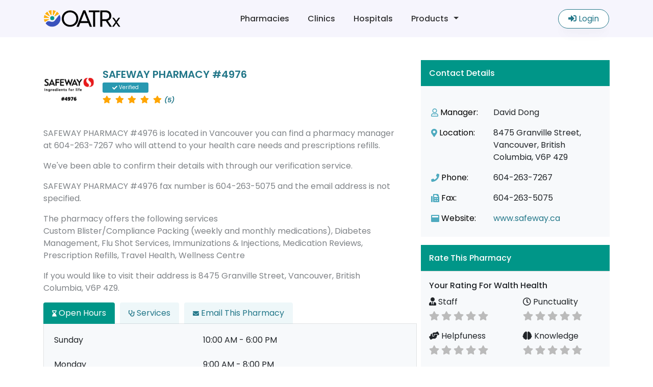

--- FILE ---
content_type: text/html; charset=UTF-8
request_url: https://oatrx.ca/pharmacy/safeway-pharmacy-4976-vancouver
body_size: 13288
content:
<!DOCTYPE html>
<html lang="en">
    <head>
            <meta name="robots" content="index,follow">
        <link rel="alternate" href="https://oatrx.ca/pharmacy/safeway-pharmacy-4976-vancouver" hreflang="en" />
    <title>SAFEWAY PHARMACY #4976, Vancouver, British Columbia</title>
    <meta charset="utf-8">
    <meta name="author" content="OATRx">
    <meta name="title" content="SAFEWAY PHARMACY #4976, Vancouver, British Columbia">
    <meta name="description" content="SAFEWAY PHARMACY #4976 is located in 8475 Granville Street, Vancouver, British Columbia, V6P 4Z9. You can call the pharmacy manager at 604-263-7267.">
    <meta property="og:type" content="website">
    <meta property="og:url" content="https://oatrx.ca/pharmacy/safeway-pharmacy-4976-vancouver">
    <meta property="og:title" content="SAFEWAY PHARMACY #4976, Vancouver, British Columbia">
    <meta property="og:description" content="SAFEWAY PHARMACY #4976 is located in 8475 Granville Street, Vancouver, British Columbia, V6P 4Z9. You can call the pharmacy manager at 604-263-7267.">
    <meta property="og:image" content="https://oatrx.ca/storage/pharmacies/safeway-pharmacy-4976-vancouver.jpg">
    <meta property="twitter:card" content="summary_large_image">
    <meta property="twitter:url" content="https://oatrx.ca/pharmacy/safeway-pharmacy-4976-vancouver">
    <meta property="twitter:title" content="SAFEWAY PHARMACY #4976, Vancouver, British Columbia">
    <meta property="twitter:description" content="SAFEWAY PHARMACY #4976 is located in 8475 Granville Street, Vancouver, British Columbia, V6P 4Z9. You can call the pharmacy manager at 604-263-7267.">
    <meta property="twitter:image" content="https://oatrx.ca/storage/pharmacies/safeway-pharmacy-4976-vancouver.jpg">
    <link rel="canonical" href="https://oatrx.ca/pharmacy/safeway-pharmacy-4976-vancouver" />
    <meta name="csrf-token" content="y7GX9CG5tc1hMlCydrPmT7DJw757eoEPJQA985tw">
    <link rel="icon" type="image/x-icon" href="https://oatrx.ca/images/favicon.png">
    <meta name="viewport" content="width=device-width, initial-scale=1.0, maximum-scale=1.0, user-scalable=0"/>
    <link rel="stylesheet" href="https://maxcdn.bootstrapcdn.com/bootstrap/4.0.0/css/bootstrap.min.css" integrity="sha384-Gn5384xqQ1aoWXA+058RXPxPg6fy4IWvTNh0E263XmFcJlSAwiGgFAW/dAiS6JXm" crossorigin="anonymous">
    <link href="https://fonts.googleapis.com/css2?family=Mulish:ital,wght@0,200;0,300;0,400;0,600;0,700;0,800;0,900;1,200;1,400;1,500;1,600;1,700;1,800;1,900&family=Poppins:ital,wght@0,100;0,200;0,300;0,400;0,500;0,600;0,700;0,800;0,900;1,100;1,200;1,300;1,400;1,500;1,600;1,700;1,800;1,900&display=swap" rel="stylesheet">
    <link rel="stylesheet" href="https://cdn.jsdelivr.net/npm/bootstrap-select@1.13.14/dist/css/bootstrap-select.min.css">
    <link href="https://unpkg.com/aos@2.3.1/dist/aos.css" rel="stylesheet">
    <link rel="stylesheet" type="text/css" href="//cdn.jsdelivr.net/npm/slick-carousel@1.8.1/slick/slick.css"/>
    <link rel="stylesheet" href="https://cdnjs.cloudflare.com/ajax/libs/slick-carousel/1.8.1/slick-theme.min.css" integrity="sha512-17EgCFERpgZKcm0j0fEq1YCJuyAWdz9KUtv1EjVuaOz8pDnh/0nZxmU6BBXwaaxqoi9PQXnRWqlcDB027hgv9A==" crossorigin="anonymous" referrerpolicy="no-referrer" />
    <link rel="stylesheet" href="https://oatrx.ca/ui/assets/style-pallet.css">
    <link href="https://cdn.jsdelivr.net/npm/select2@4.1.0-rc.0/dist/css/select2.min.css" rel="stylesheet" />
    <link rel="stylesheet" href="https://use.fontawesome.com/releases/v5.15.4/css/all.css" integrity="sha384-DyZ88mC6Up2uqS4h/KRgHuoeGwBcD4Ng9SiP4dIRy0EXTlnuz47vAwmeGwVChigm" crossorigin="anonymous">
    
    <style>

        .header-logo {
            height: auto;
            width: 150px;
        }
        .badge-dim.badge-primary { color: #0fac81; background-color: #e5f6f1; border-color: #e5f6f1; }

        .badge-dim.badge-outline-primary { color: #0fac81; background-color: #e5f6f1; border-color: #9fdecd; }

        .badge-dim.badge-secondary { color: #364a63; background-color: #e9ebee; border-color: #e9ebee; }

        .badge-dim.badge-outline-secondary { color: #364a63; background-color: #e9ebee; border-color: #afb7c1; }

        .badge-dim.badge-success { color: #1ee0ac; background-color: #e6fcf6; border-color: #e6fcf6; }

        .badge-dim.badge-outline-success { color: #1ee0ac; background-color: #e6fcf6; border-color: #a5f3de; }

        .badge-dim.badge-info { color: #09c2de; background-color: #e4f8fb; border-color: #e4f8fb; }

        .badge-dim.badge-outline-info { color: #09c2de; background-color: #e4f8fb; border-color: #9de7f2; }

        .badge-dim.badge-warning { color: #f4bd0e; background-color: #fef8e4; border-color: #fef8e4; }

        .badge-dim.badge-outline-warning { color: #f4bd0e; background-color: #fef8e4; border-color: #fbe59f; }

        .badge-dim.badge-danger { color: #e85347; background-color: #fceceb; border-color: #fceceb; }

        .badge-dim.badge-outline-danger { color: #e85347; background-color: #fceceb; border-color: #f6bab5; }

        .badge-dim.badge-dark { color: #1c2b46; background-color: #e6e8eb; border-color: #e6e8eb; }

        .badge-dim.badge-outline-dark { color: #1c2b46; background-color: #e6e8eb; border-color: #a4aab5; }

        .badge-dim.badge-gray { color: #8091a7; background-color: #f1f3f5; border-color: #f1f3f5; }

        .badge-dim.badge-outline-gray { color: #8091a7; background-color: #f1f3f5; border-color: #ccd3dc; }

        .badge-dim.badge-light { color: #b7c2d0; background-color: #f7f8fa; border-color: #f7f8fa; }

        .badge-dim.badge-outline-light { color: #b7c2d0; background-color: #f7f8fa; border-color: #e2e7ec; }

        .badge-dim.badge-lighter { color: #e5e9f2; background-color: #fcfdfe; border-color: #fcfdfe; }

        .badge-dim.badge-outline-lighter { color: #e5e9f2; background-color: #fcfdfe; border-color: #f5f6fa; }

        .alert-pro { box-shadow: 0 4px 15px 0 rgba(31, 43, 58, 0.1); border: none; border-left: 4px solid transparent; color: #526484; line-height: 1.5; background: #fff; }

        .alert-pro.no-shadow { box-shadow: none; }

        .alert-pro.no-border { border-left: 0; }

        .alert-pro.alert-icon { padding-left: 4rem; }

        .alert-pro.alert-icon > .icon { font-size: 1.75rem; top: 50%; transform: translateY(-50%); }

        .alert-pro.alert-primary { border-color: #0fac81; }

        .alert-pro.alert-primary > .icon { color: #0fac81; }

        .alert-pro.alert-secondary { border-color: #364a63; }

        .alert-pro.alert-secondary > .icon { color: #364a63; }

        .alert-pro.alert-success { border-color: #1ee0ac; }

        .alert-pro.alert-success > .icon { color: #1ee0ac; }

        .alert-pro.alert-info { border-color: #09c2de; }

        .alert-pro.alert-info > .icon { color: #09c2de; }

        .alert-pro.alert-warning { border-color: #f4bd0e; }

        .alert-pro.alert-warning > .icon { color: #f4bd0e; }

        .alert-pro.alert-danger { border-color: #e85347; }

        .alert-pro.alert-danger > .icon { color: #e85347; }

        .alert-pro.alert-dark { border-color: #1c2b46; }

        .alert-pro.alert-dark > .icon { color: #1c2b46; }

        .alert-pro.alert-gray { border-color: #8091a7; }

        .alert-pro.alert-gray > .icon { color: #8091a7; }

        .alert-pro.alert-light { border-color: #b7c2d0; }

        .alert-pro.alert-light > .icon { color: #b7c2d0; }

        .alert-pro.alert-lighter { border-color: #b7c2d0; }

        .alert-pro.alert-lighter > .icon { color: #b7c2d0; }

        .alert-text ul li {
            display: inline-block;
            width: 100%;
            font-size: 14px;
            margin-bottom: 12px;
        }

        .alert-text {
            font-size: 14px;
        }

        .form-control.is-invalid {
            border-color: #dc3545 !important;
        }

        h1.card-title{
            color: #237789;
        }
        .divider_line {
            background: #237789;
            width: 100px;
            height: 2px;
            margin-top: 10px;
            margin-bottom: 20px;
        }
</style>
<style>

.main-head-text {
     font-size: 32px;
     font-weight: 700;
     letter-spacing: 1px;
}
 .swing {
     cursor: pointer;
     transition: all 0.6s ease;
}
 @-webkit-keyframes swing {
     15% {
         -webkit-transform: translateY(5px);
         transform: translateY(5px);
    }
     30% {
         -webkit-transform: translateY(-5px);
         transform: translateY(-5px);
    }
     50% {
         -webkit-transform: translateY(3px);
         transform: translateY(3px);
    }
     65% {
         -webkit-transform: translateY(-3px);
         transform: translateY(-3px);
    }
     80% {
         -webkit-transform: translateY(2px);
         transform: translateY(2px);
    }
     100% {
         -webkit-transform: translateY(0);
         transform: translateY(0);
    }
}
 @keyframes swing {
     15% {
         -webkit-transform: translateY(5px);
         transform: translateY(5px);
    }
     30% {
         -webkit-transform: translateY(-5px);
         transform: translateY(-5px);
    }
     50% {
         -webkit-transform: translateY(3px);
         transform: translateY(3px);
    }
     65% {
         -webkit-transform: translateY(-3px);
         transform: translateY(-3px);
    }
     80% {
         -webkit-transform: translateY(2px);
         transform: translateY(2px);
    }
     100% {
         -webkit-transform: translateY(0);
         transform: translateY(0);
    }
}
 .swing:hover {
     -webkit-animation: swing 1s ease;
     animation: swing 1s ease;
     -webkit-animation-iteration-count: 1;
     animation-iteration-count: 1;
}



 html {
     scroll-behavior: smooth 
}
 .nav-tabs {
     border-bottom: none !important;
}
 .nav-tabs .nav-item.show .nav-link, .nav-tabs .nav-link.active {
     color: #ffffff;
     background-color: #009688;
     border-color:transparent;
}
 .nav-tabs .nav-link.active:hover {
     color: #ffffff !important;
}
 .nav-tabs .nav-link {
     background: #2899b114;
}
 @media only screen and (max-width: 680px) {
     .nav-tabs li.nav-item {
         padding: 0px 2px;
    }
     .nav-tabs .nav-item {
         margin-bottom: -1px;
         margin-bottom: 10px;
    }
     .nav-tabs .nav-link {
         font-size: 13px;
    }
     .wrap {
         overflow: hidden;
         width: 100%;
    }
     .nav-tabs {
         list-style-type: none;
         padding: 0;
         white-space: nowrap;
    }
     .nav-tabs li {
         display: inline-block;
    }
     .nav-tabs li.nav-item {
         padding: 0px 7px;
    }
}
 .nav-tabs a:hover {
     color: #2899b1 !important;
}
 .nav-tabs .nav-link.active a:hover {
     color: red;
}
 .nav-tabs li.nav-item{
     padding:0px 10px 0px 0px !important;
}
 .nav-tabs .nav-link:hover {
     border-color: transparent;
}
.nav-tabs .nav-item.show .nav-link,
    .nav-tabs .nav-link.active {
        color: #ffffff;
        background-color: #009688;
        border-color: transparent;

    }

.readmorebtn{
    color:#237789;
    font-weight: 600;
    text-decoration: underline;
    cursor: pointer;
    padding-left: 5px;
}
.custom-rev-label {
        font-size: 12px;
    }

    .rev-all-rating {
        margin-top: -8px;
    }

    .btn-link {
        color: #237789;
    }

    .btn-link:hover {
        text-decoration: none;
        border-color: transparent;
        color: #2899b1 !important;
    }
    .accordion  .btn.btn-link{
        color: #ffffff;
        background-color: #009688;
        border-color: transparent;    
        width: 100% ;
        text-align: left;
        text-decoration: none;
    }
    .accordion .card-header{
        border-bottom: none;
    }
    button.btn.btn-link.collapsed{
        background-color: #009688;
        color: #fff;
        text-decoration: none;
    }
    .accordion .btn-link:hover{
        color: #ffffff !important;
        background-color: #009688;
    } button.btn.btn-link.collapsed:hover{
        color: #fff !important;
    }
    
    .accordion  .card-header{
        padding: 0px !important;
    }

</style>


<style>
    #customereviews{
        width:100%;
    }
    #customereviews {
     scroll-margin-top: 150px;
     border: 1px solid #e1e3e4a3;
     border-radius: 5px;
     margin-top: 10px;
    }
    .cust-review span {
     font-size: 11px;
}
 .cust-review p {
     font-size: 13px;
     color: gray;
}
 .star-ratingv2 {
     cursor: pointer;
}
 .cust-review .dropdown-menu li {
     font-size: 10px;
     padding: 5px 10px;
}
 .cust-review .dropdown-menu label {
     margin-bottom: 3px;
}
 .cust-review .dropdown-menu i {
     font-size: 12px !important;
}
 .custom-rev-label {
     font-size: 12px;
}
 .rev-all-rating {
     margin-top: -8px;
}
 .rev-all-rating span {
     vertical-align: middle !important;
}
 .staranotctive {
     vertical-align: middle;
}
 a.page-link, .page-item.active .page-link, li.disabled.page-item {
     height: auto;
     width: auto;
     font-size: 11px;
     margin: 2px !important;
}
 .page-link {
     font-size: 11px;
}
 .page-link:hover {
     border-radius: 8px !important;
}
</style>
    <style>
    span.invalid-feedback {
        position: absolute;
        background: #fff;
        line-height: 20px;
        padding: 0px 10px;
        border-radius: 4px;
        margin-top: -5px;
        font-size: 10px;
        font-style: italic;
        width: auto;
        right: 30px;
        z-index: 999;
        border: 1px solid;
    }
    span.invalid {
        font-size: 10px;
        font-style: italic;
        color: #dc3545;
        bottom: -7px;
        position: absolute;
        left: 15px;
    }
    
    </style> 
<link rel="stylesheet" href="https://cdn.jsdelivr.net/npm/swiper@8/swiper-bundle.min.css" />
<style>
    .profile-image-logo{
        background-position: center;
        background-repeat: no-repeat;
        background-size: cover;
        height: 100px;
        width: 100px; 
    }
    .fixed-top {
    position: absolute;
    }
    .swiper {
      width: 100%;
      
    }
    
    .swiper-slide {
      text-align: center;
      font-size: 18px;
      background: #fff;
      /* Center slide text vertically */
      display: -webkit-box;
      display: -ms-flexbox;
      display: -webkit-flex;
      display: flex;
      -webkit-box-pack: center;
      -ms-flex-pack: center;
      -webkit-justify-content: center;
      justify-content: center;
      -webkit-box-align: center;
      -ms-flex-align: center;
      -webkit-align-items: center;
      align-items: center;
    }
    .swiper-slide img {
      display: block;
      width: 100%;
     
      object-fit: cover;
    }
    .swiper-button-prev:after, .swiper-button-next:after {
        background: #fff;
        padding: 10px;
        border-radius: 20px;
        font-size: 15px;
        color:#237789;
        border:1px solid #237789;
        box-shadow:0px 0px 7px #818181;
    }
    img#gallery_full_image {
        max-width: 100%;
        min-width: 100%;
    }
    
    #largeimageModal .modal-dialog.modal-xl {
        max-width: 85%;
    }

    .gallereyimage{
        border-radius:10px;
    }

    .swiper-pagination{
        display:none;
    }
    
</style>
 

<!-- Global site tag (gtag.js) - Google Analytics -->
<script async src="https://www.googletagmanager.com/gtag/js?id=G-Q4FEYSJSW3"></script>
<script>
 window.dataLayer = window.dataLayer || [];
function gtag(){dataLayer.push(arguments);}
gtag('js', new Date());

gtag('config', 'G-Q4FEYSJSW3');
</script>
    
</head>        <body class="">

                    <header>
    <nav class="navbar navbar-expand-lg navbar-light fixed-top bg-default w-100">
        <div class="container pl-3 pr-3">
            <a class="navbar-brand" href="https://oatrx.ca"><img class="header-logo" src="https://oatrx.ca/images/oatrx-new-logo.svg"></a>
          
            <div class="d-flex align-items-center">
                <div class="mr-2 mr-md-4">
                <a href="https://oatrx.ca/login"  class="btn btn-login pr-3 pl-3  d-md-block d-lg-none d-sm-block"><i class="fas fa-sign-in-alt"></i> Login</a>    
				</div>
                <div><button class="navbar-toggler" type="button" data-toggle="collapse" data-target="#navbarCollapse" aria-controls="navbarCollapse" aria-expanded="false" aria-label="Toggle navigation">
                        <span class="navbar-toggler-icon"></span>
                    </button>
                </div>
            </div>
            <div class="collapse navbar-collapse" id="navbarCollapse">
                <ul class="navbar-nav mr-auto margin-rl-center ">
                    <li class="nav-item">
                        <a class="nav-link" href="https://oatrx.ca/search-directory">Pharmacies</a>
                    </li>
                    <li class="nav-item">
                        <a class="nav-link" href="https://oatrx.ca/search-clinic-directory">Clinics</a>
                    </li>
                    <li class="nav-item">
                        <a class="nav-link" href="https://oatrx.ca/british-columbia-hospitals-directory">Hospitals</a>
                    </li>
                    <li class="nav-item  dropdown ">
                        <a class="nav-link dropdown-toggle" href="#" id="dropdown01" data-toggle="dropdown" aria-haspopup="true" aria-expanded="true">Products</a>
                        <div class="dropdown-menu " aria-labelledby="dropdown01">
                            <a class="dropdown-item p-2 pl-3 pr-3" href="https://oatrx.ca/Oat-form">Oatlogs For Pharmacies</a>
                            <a class="dropdown-item p-2 pl-3 pr-3" href="https://oatrx.ca/BC-form">Triplicate Prescription Writing Template</a>
                            <a class="dropdown-item p-2 pl-3 pr-3" href="https://oatrx.ca/search-pharmacy">Emergency Fax Controlled Prescription</a>
                            <a class="dropdown-item p-2 pl-3 pr-3" href="https://oatrx.ca/patient-management-software">Patient Management Software</a>
                            
                        </div>
                    </li>
                   
                    
                    
                    
                </ul>

                 
                
                <a style="width: 100px;" href="https://oatrx.ca/login"  class="btn btn-login btn-login2 pr-3 pl-3  d-none d-lg-block"><i class="fas fa-sign-in-alt"></i> Login</a>
                            </div>
        </div>    
    </nav>
</header>              
        
<div class=" pt-5 mt-4">
    
    <div style="   margin-left: 25px; margin-top: -30px;
    display: flex;">

        <div style="margin: 0 auto;background-image: url(https://oatrx.ca/ui/assets/img/arrow.svg);width: 160px; height: 60px;">
            <i class="fa fa-arrow-down bounce_button swing" style="margin-left: 52px; margin-left: 65px;margin-top: 10px;color: #237789; " aria-hidden="true"></i>
        </div>
    </div>
    <div class="container mt-3">
        <div class="row p-0 m-0" id="main">
            <div class="col-md-8 col-sm-12 mb-5 pt-0 pb-3 p-0">
                <div class="card b-none bg-tranparency d-flex flex-direction-col-gp" style="    flex-direction: row;    align-items: center;">
                    
                    <img src="https://oatrx.ca/storage/pharmacy_logos/safeway-pharmacy-4976-vancouver-logo.png" class="profile-image-logo" alt="SAFEWAY PHARMACY #4976 Vancouver">
                    <h1 class="card-title phnamepro pl-2 p-3 pl-0-sm text-center-sm" style="font-weight: 600;">SAFEWAY PHARMACY #4976
                        <div class="d-flex mt-1 justify-content-center-sm">
                        <div class="verified w-90" style="border-radius:3px !important"> <i class="fa fa-check " aria-hidden="true"></i> Verified</div>                                                </div>
                        
                        
                                                               
                        
                                                <div class="star-ratingv2" style="" title="5 out of 5">
                                                                                                <span><i class="fa fa-star staractive"></i></span>
                                    
                                                                                                <span><i class="fa fa-star staractive"></i></span>
                                    
                                                                                                <span><i class="fa fa-star staractive"></i></span>
                                    
                                                                                                <span><i class="fa fa-star staractive"></i></span>
                                    
                                                                                                <span><i class="fa fa-star staractive"></i></span>
                                    
                                                        <span style="font-size:13px;" class="font-italic">(5)</span>  
                        </div>
                                            </h1>

                    <div class="d-flex mt-1 justify-content-center-sm d-none d-sm-block d-md-none">
                        <a href="#headingThree" class="btn btn-primary" >Contact This Pharmacy</a>
                    </div>
                   

                </div>
                <div class="row">
                    <div class="col-12">
                        <div class="pt-3 pr-md-5" style="color: #7f8387;"> 
                         
                        <p>SAFEWAY PHARMACY #4976 is located in Vancouver you can find a pharmacy manager at 604-263-7267 who will attend to your health care needs and prescriptions refills. </p>

                        <p>We've been able to confirm their details with through our verification service. </p>

                        <p>SAFEWAY PHARMACY #4976 fax number is 604-263-5075 and the email address is  not specified.    </p>

                        <p>The pharmacy offers the following services <br>Custom Blister/Compliance Packing (weekly and monthly medications), Diabetes Management, Flu Shot Services, Immunizations &amp; Injections, Medication Reviews, Prescription Refills, Travel Health, Wellness Centre</p>
                        <p>If you would like to visit their address is 8475 Granville Street, Vancouver, British Columbia, V6P 4Z9.</p>

                                                </div>
                        
                       
                        
                      
                        <div class="accordion d-md-none d-lg-none d-sm-block" id="accordionExample">
    <div class="card mb-2">
        <div class="card-header" id="headingOne">
            <button class="btn btn-link" type="button" data-toggle="collapse" data-target="#collapseOne" aria-expanded="true" aria-controls="collapseOne">
                <i class="fas fa-hourglass-end" style="font-size:12px"></i> Open Hours
            </button>
        </div>
        <div id="collapseOne" class="collapse show" aria-labelledby="headingOne" data-parent="#accordionExample">
            <div class="">
                <div class="p-2" >

                    <table class="table ">
                        <tbody>
                                                                
                                                                <tr>
                                    <td class="b-none">Sunday</td>
                                    <td class="b-none">
                                                                                                                                10:00 AM - 6:00 PM
                                                                                                                            
                                    </td>
                                </tr>
                                                                <tr>
                                    <td class="b-none">Monday</td>
                                    <td class="b-none">
                                                                                                                                9:00 AM - 8:00 PM
                                                                                                                            
                                    </td>
                                </tr>
                                                                <tr>
                                    <td class="b-none">Tuesday</td>
                                    <td class="b-none">
                                                                                                                                9:00 AM - 8:00 PM
                                                                                                                            
                                    </td>
                                </tr>
                                                                <tr>
                                    <td class="b-none">Wednesday</td>
                                    <td class="b-none">
                                                                                                                                9:00 AM - 8:00 PM
                                                                                                                            
                                    </td>
                                </tr>
                                                                <tr>
                                    <td class="b-none">Thursday</td>
                                    <td class="b-none">
                                                                                                                                9:00 AM - 8:00 PM
                                                                                                                            
                                    </td>
                                </tr>
                                                                <tr>
                                    <td class="b-none">Friday</td>
                                    <td class="b-none">
                                                                                                                                9:00 AM - 8:00 PM
                                                                                                                            
                                    </td>
                                </tr>
                                                                <tr>
                                    <td class="b-none">Saturday</td>
                                    <td class="b-none">
                                                                                                                                10:00 AM - 6:00 PM
                                                                                                                            
                                    </td>
                                </tr>
                                                                                        
                        </tbody>
                    </table>
                </div>
            </div>
        </div>
    </div>

    <div class="card mb-2">
        <div class="card-header" id="collapseHourss">
            <button class="btn btn-link" type="button" data-toggle="collapse" data-target="#collapseHours" aria-expanded="true" aria-controls="collapseOne">
            <i class="fas fa-stethoscope" style="font-size:12px"></i> Services
            </button>
        </div>
        <div id="collapseHours" class="collapse show" aria-labelledby="collapseHourss" data-parent="#accordionExample">
        <div>
                <div class="pr-4 pl-4 pt-3 pb-3" style='background: #f7f9fb; border: 1px solid #00000017;'>

                                        <div class='d-flex align-items-center badge-services'> <i class="fas fa-check-circle"></i> <div class="badge"> Custom Blister/Compliance Packing (weekly and monthly medications)</div></div>   
                                        <div class='d-flex align-items-center badge-services'> <i class="fas fa-check-circle"></i> <div class="badge"> Diabetes Management</div></div>   
                                        <div class='d-flex align-items-center badge-services'> <i class="fas fa-check-circle"></i> <div class="badge"> Flu Shot Services</div></div>   
                                        <div class='d-flex align-items-center badge-services'> <i class="fas fa-check-circle"></i> <div class="badge"> Immunizations &amp; Injections</div></div>   
                                        <div class='d-flex align-items-center badge-services'> <i class="fas fa-check-circle"></i> <div class="badge"> Medication Reviews</div></div>   
                                        <div class='d-flex align-items-center badge-services'> <i class="fas fa-check-circle"></i> <div class="badge"> Prescription Refills</div></div>   
                                        <div class='d-flex align-items-center badge-services'> <i class="fas fa-check-circle"></i> <div class="badge"> Travel Health</div></div>   
                                        <div class='d-flex align-items-center badge-services'> <i class="fas fa-check-circle"></i> <div class="badge"> Wellness Centre</div></div>   
                     
                    
                </div>
            </div>
        </div>
    </div>

    <div class="card mb-2">
        <div class="card-header" id="headingThree">
            
                <button class="btn btn-link " type="button" data-toggle="collapse" data-target="#collapseThree" aria-expanded="false" aria-controls="collapseThree">
                    <i class="fas fa-envelope" style="font-size:12px"></i> Email This Pharmacy                 </button>
            
        </div>
        <div id="collapseThree" class="collapse show" aria-labelledby="headingThree" data-parent="#accordionExample">
            <form id="conatact_this_objectmobile" action="#" method="POST" enctype="multipart/form-data">
    <input type="hidden" name="_token" value="y7GX9CG5tc1hMlCydrPmT7DJw757eoEPJQA985tw">    <input id="object_slug" name="object_slug"  value="safeway-pharmacy-4976-vancouver" type="hidden">
    <input id="object_type" name="object_type"  value="pharmacy" type="hidden">
    <div class=" pt-2 pb-3">
        <div class="col-12 pt-3">
            <div class="form-group ">
            <div class="form-control-wrap">
                <input id="contact_name" name="contact_name" placeholder="Full Name" class="form-control " type="text">
                <span class="invalid-feedback error-contact_name" ></span>
            </div>
            </div>
        </div>
        <div class="row pl-3 pr-3">
            <div class="col-md-6 col-12 pt-3">
            <div class="form-group ">
                <div class="form-control-wrap">
                    <input id="contact_email" name="contact_email" placeholder="Email-address" class="form-control " type="email">
                    <span class="invalid-feedback error-contact_email" ></span>
                </div>
            </div>
            </div>
            <div class="col-md-6 col-12 pt-3">
            <div class="form-group ">
                <div class="form-control-wrap">
                    <input type="text" class="form-control style3 " name="contact_phone" id="contact_phone" placeholder="Phone">
                    <span class="invalid-feedback error-contact_phone" ></span>
                </div>
            </div>
            </div>
        </div>
        <div class="col-12 pt-3">
            <div class="form-group ">
            <textarea class="form-control" name="contact_details" placeholder="Provide more details" id="contact_details" style="height: 130px" spellcheck="false"></textarea>
            <span class="invalid-feedback error-contact_details" ></span>
            </div>
        </div>
        <div class="col-12 pt-3">
            <button type="submit" onclick="submit_contact_formmobile(this)" class="btn btn-primary w-100 mt-3 mb-3 " style="    box-shadow: rgb(0 0 0 / 10%) 0px 10px 15px -3px, rgb(0 0 0 / 5%) 0px 4px 6px -2px;"><div class="button_loader">Submitting your request<div class="lds-ellipsis"><div></div><div></div><div></div><div></div></div></div><span class="before_loading_text">Submit</span></button>
        </div>
    </div>
</form>

        </div>
    </div>
</div>



<div class="bd-example bd-example-tabs wrap d-lg-block d-md-block d-none">
    <ul class="nav nav-tabs" id="myTab" role="tablist">
        <li class="nav-item">
            <a class="nav-link active" id="home-tab" data-toggle="tab" href="#openhours" role="tab" aria-controls="openhours" aria-selected="false"><i class="fas fa-hourglass-end" style='font-size:12px'></i> Open Hours</a>
        </li>
        <li class="nav-item">
            <a class="nav-link" id="Services-tab" data-toggle="tab" href="#Services" role="tab" aria-controls="Services" aria-selected="false"><i class="fas fa-stethoscope" style="font-size:12px"></i> Services </a>
        </li>
        <li class="nav-item">
            <a class="nav-link" id="Contact-tab" data-toggle="tab" href="#Contact " role="tab" aria-controls="Contact" aria-selected="false"><i class="fas fa-envelope" style="font-size:12px"></i> Email This Pharmacy </a>
        </li>
        
    </ul>
    <div class="tab-content p-2 pt-0" id="myTabContent" style="padding-top: 0px !important; padding-left:0px !important;">
        <div class="tab-pane fade  active show" id="openhours" role="tabpanel" aria-labelledby="openhours-tab">
            <div class=" mb-3">
                <div class="p-2" style='background: #f7f9fb; border: 1px solid #00000017;'>
                   
                    <table class="table ">
                        <tbody>
                                                                
                                                                <tr>
                                    <td class="b-none">Sunday</td>
                                    <td class="b-none">
                                                                                                                                10:00 AM - 6:00 PM
                                                                                                                            
                                    </td>
                                </tr>
                                                                <tr>
                                    <td class="b-none">Monday</td>
                                    <td class="b-none">
                                                                                                                                9:00 AM - 8:00 PM
                                                                                                                            
                                    </td>
                                </tr>
                                                                <tr>
                                    <td class="b-none">Tuesday</td>
                                    <td class="b-none">
                                                                                                                                9:00 AM - 8:00 PM
                                                                                                                            
                                    </td>
                                </tr>
                                                                <tr>
                                    <td class="b-none">Wednesday</td>
                                    <td class="b-none">
                                                                                                                                9:00 AM - 8:00 PM
                                                                                                                            
                                    </td>
                                </tr>
                                                                <tr>
                                    <td class="b-none">Thursday</td>
                                    <td class="b-none">
                                                                                                                                9:00 AM - 8:00 PM
                                                                                                                            
                                    </td>
                                </tr>
                                                                <tr>
                                    <td class="b-none">Friday</td>
                                    <td class="b-none">
                                                                                                                                9:00 AM - 8:00 PM
                                                                                                                            
                                    </td>
                                </tr>
                                                                <tr>
                                    <td class="b-none">Saturday</td>
                                    <td class="b-none">
                                                                                                                                10:00 AM - 6:00 PM
                                                                                                                            
                                    </td>
                                </tr>
                                                                                        
                        </tbody>
                    </table>
                </div>
            </div>
        </div>
        <div class="tab-pane fade" id="Services" role="tabpanel" aria-labelledby="Services-tab">
            <div>
                <div class="pr-4 pl-4 pt-3 pb-3" style='background: #f7f9fb; border: 1px solid #00000017;'>
                                        <div class='d-flex align-items-center badge-services'> <i class="fas fa-check-circle"></i> <div class="badge"> Custom Blister/Compliance Packing (weekly and monthly medications)</div></div>   
                                        <div class='d-flex align-items-center badge-services'> <i class="fas fa-check-circle"></i> <div class="badge"> Diabetes Management</div></div>   
                                        <div class='d-flex align-items-center badge-services'> <i class="fas fa-check-circle"></i> <div class="badge"> Flu Shot Services</div></div>   
                                        <div class='d-flex align-items-center badge-services'> <i class="fas fa-check-circle"></i> <div class="badge"> Immunizations &amp; Injections</div></div>   
                                        <div class='d-flex align-items-center badge-services'> <i class="fas fa-check-circle"></i> <div class="badge"> Medication Reviews</div></div>   
                                        <div class='d-flex align-items-center badge-services'> <i class="fas fa-check-circle"></i> <div class="badge"> Prescription Refills</div></div>   
                                        <div class='d-flex align-items-center badge-services'> <i class="fas fa-check-circle"></i> <div class="badge"> Travel Health</div></div>   
                                        <div class='d-flex align-items-center badge-services'> <i class="fas fa-check-circle"></i> <div class="badge"> Wellness Centre</div></div>   
                     
                    
                </div>
            </div>
        </div>
        <div class="tab-pane fade" id="Contact " role="tabpanel" aria-labelledby="Contact-tab" style="background: #f7f9fb;
            border: 1px solid #00000017;">
            <form id="conatact_this_objectdesktop" action="#" method="POST" enctype="multipart/form-data">
    <input type="hidden" name="_token" value="y7GX9CG5tc1hMlCydrPmT7DJw757eoEPJQA985tw">    <input id="object_slug" name="object_slug"  value="safeway-pharmacy-4976-vancouver" type="hidden">
    <input id="object_type" name="object_type"  value="pharmacy" type="hidden">
    <div class=" pt-2 pb-3">
        <div class="col-12 pt-3">
            <div class="form-group ">
            <div class="form-control-wrap">
                <input id="contact_name" name="contact_name" placeholder="Full Name" class="form-control " type="text">
                <span class="invalid-feedback error-contact_name" ></span>
            </div>
            </div>
        </div>
        <div class="row pl-3 pr-3">
            <div class="col-md-6 col-12 pt-3">
            <div class="form-group ">
                <div class="form-control-wrap">
                    <input id="contact_email" name="contact_email" placeholder="Email-address" class="form-control " type="email">
                    <span class="invalid-feedback error-contact_email" ></span>
                </div>
            </div>
            </div>
            <div class="col-md-6 col-12 pt-3">
            <div class="form-group ">
                <div class="form-control-wrap">
                    <input type="text" class="form-control style3 " name="contact_phone" id="contact_phone" placeholder="Phone">
                    <span class="invalid-feedback error-contact_phone" ></span>
                </div>
            </div>
            </div>
        </div>
        <div class="col-12 pt-3">
            <div class="form-group ">
            <textarea class="form-control" name="contact_details" placeholder="Provide more details" id="contact_details" style="height: 130px" spellcheck="false"></textarea>
            <span class="invalid-feedback error-contact_details" ></span>
            </div>
        </div>
        <div class="col-12 pt-3">
            <button type="submit" onclick="submit_contact_formdesktop(this)" class="btn btn-primary w-100 mt-3 mb-3 " style="    box-shadow: rgb(0 0 0 / 10%) 0px 10px 15px -3px, rgb(0 0 0 / 5%) 0px 4px 6px -2px;"><div class="button_loader">Submitting your request<div class="lds-ellipsis"><div></div><div></div><div></div><div></div></div></div><span class="before_loading_text">Submit</span></button>
        </div>
    </div>
</form>

        </div>
       
    </div>
</div>


                    </div>
                   

                </div>
             
            </div>
            
            <div class="col-md-4 mb-5 col-sm-12 pb-0 card b-none p-0" style="height: 100%   ;">
                <div class=" p-3" style="    background: #009688;">
                        <h6 class="text-white p-0 m-0">Contact Details</h6>
                </div>
                <div class="p-3 pt-4 pb-4 ot_profilrBgDetails">
                                        <div class="d-flex mt-3">
                        <div class="sepde d-flex">
                            <i class="far fa-user p-1 profile-icon " aria-hidden="true"></i> Manager:
                        </div>
                        <div class="pl-4 w-n-break">David Dong</div>
                    </div>
                                                            <div class="d-flex mt-3">
                        <div class="sepde d-flex">
                            <i class="fa  fa-map-marker-alt p-1 profile-icon " aria-hidden="true"></i> Location:
                        </div>
                        <div class="pl-4 w-n-break">8475 Granville Street, Vancouver, British Columbia, V6P 4Z9</div>
                    </div>
                                        <div class="d-flex mt-3">
                        <div class="sepde d-flex">
                            <i class="fa fa-phone p-1 profile-icon " aria-hidden="true"></i> Phone:
                        </div>
                        <div class="pl-4 w-n-break">604-263-7267</div>
                    </div>
                                                            <div class="d-flex mt-3">
                        <div class="sepde d-flex">
                            <i class="fas fa-fax p-1 profile-icon " aria-hidden="true"></i> Fax:
                        </div>
                        <div class="pl-4 w-n-break">604-263-5075</div>
                    </div>
                                                            <div class="d-flex mt-3">
                        <div class="sepde d-flex">
                            <i class="fas fa-window-maximize p-1 profile-icon " aria-hidden="true"></i> Website:
                        </div>
                        <div class="pl-4 w-n-break"><a target="_blank" rel="nofollow" href="http://www.safeway.ca">www.safeway.ca</a></div>
                    </div>
                                                        </div>
                                
                
                <div class="p-2" style="background: #fff !important;"></div>
                <div class="">
                    <div class="wrapper center-block ">
                        <div class="panel-group " id="accordion" role="tablist" aria-multiselectable="true">
                            <div class="panel panel-default ">
                                

                                <div class="panel-heading active" role="tab" id="headingOne">
                                    <h4 class="panel-title p-0 m-0" style="    background: #009688;">
                                        <a class="p-3 text-white " role="button" data-toggle="collapse" data-parent="#accordion" href="#ratethis" aria-expanded="true" aria-controls="collapseOne">
                                            <span style="font-weight: 500;">Rate This Pharmacy</span> 
                                            
                                            
                                        </a>

                                    </h4>
                                </div>
                                <div id="ratethis" class="panel-collapse collapse in show" role="tabpanel" aria-labelledby="headingOne">
                                    <div class="panel-body p-3" style="border-top:1px solid lightgrey;">
                                        <form id="rating_comment_form" action="#" method="POST" enctype="multipart/form-data">
                                            <input type="hidden" name="_token" value="y7GX9CG5tc1hMlCydrPmT7DJw757eoEPJQA985tw">                                            <input type="hidden" name="submit_by_email" value="" id="submit_by_email" >
                                            <input type="hidden" name="submit_by_name" value="" id="submit_by_name" >
                                            <label class="form-check-label  font-weight-500" style="" for="inlineCheckbox1"> Your Rating For Walth Health</label>
                                            <div class="row">
                                                <div class="col-lg-6 col-md-6 col-6 col-sm-6 mt-2">
                                                    <div class="">
                                                        <label class="form-check-label" for="inlineCheckbox1"><i class="fas fa-user-tie"> </i> Staff</label>
                                                    </div>
                                                    <div class="star-rating" onclick="flush_errors('staff_rating')">
                                                        <input autocomplete="off" id="star-5" type="radio" name="staff_rating" value="5" />
                                                        <label for="star-5" title="5 stars">
                                                            <i class="active fa fa-star" aria-hidden="true"></i>
                                                        </label>
                                                        <input autocomplete="off" id="star-4" type="radio" name="staff_rating" value="4" />
                                                        <label for="star-4" title="4 stars">
                                                            <i class="active fa fa-star" aria-hidden="true"></i>
                                                        </label>
                                                        <input autocomplete="off" id="star-3" type="radio" name="staff_rating" value="3" />
                                                        <label for="star-3" title="3 stars">
                                                            <i class="active fa fa-star" aria-hidden="true"></i>
                                                        </label>
                                                        <input  autocomplete="off" id="star-2" type="radio" name="staff_rating" value="2" />
                                                        <label for="star-2" title="2 stars">
                                                            <i class="active fa fa-star" aria-hidden="true"></i>
                                                        </label>
                                                        <input autocomplete="off" id="star-1" type="radio" name="staff_rating" value="1" />
                                                        <label for="star-1" title="1 star">
                                                            <i class="active fa fa-star" aria-hidden="true"></i>
                                                        </label>
                                                    </div>
                                                    <span id="error-staff_rating" class="invalid"></span>
                                                </div>
                                                <div class="col-lg-6 col-md-6 col-6 col-sm-6 mt-2">
                                                    <div>
                                                        <label class="form-check-label" for="inlineCheckbox1"><i class="far fa-clock "> </i> Punctuality</label>
                                                    </div>
                                                    <div class="star-rating" onclick="flush_errors('punctuality_rating')">
                                                        <input autocomplete="off" id="star-52" type="radio" name="punctuality_rating" value="5" />
                                                        <label for="star-52" title="5 stars">
                                                            <i class="active fa fa-star" aria-hidden="true"></i>
                                                        </label>
                                                        <input autocomplete="off" id="star-42" type="radio" name="punctuality_rating" value="4" />
                                                        <label for="star-42" title="4 stars">
                                                            <i class="active fa fa-star" aria-hidden="true"></i>
                                                        </label>
                                                        <input autocomplete="off" id="star-32" type="radio" name="punctuality_rating" value="3" />
                                                        <label for="star-32" title="3 stars">
                                                            <i class="active fa fa-star" aria-hidden="true"></i>
                                                        </label>
                                                        <input autocomplete="off" id="star-22" type="radio" name="punctuality_rating" value="2" />
                                                        <label for="star-22" title="2 stars">
                                                            <i class="active fa fa-star" aria-hidden="true"></i>
                                                        </label>
                                                        <input autocomplete="off" id="star-12" type="radio" name="punctuality_rating" value="1" />
                                                        <label for="star-12" title="1 star">
                                                            <i class="active fa fa-star" aria-hidden="true"></i>
                                                        </label>
                                                    </div>
                                                    <span id="error-punctuality_rating" class="invalid"></span>
                                                </div>
                                                <div class="col-lg-6 col-md-6 col-6 col-sm-6 mt-2">
                                                    <div>
                                                        <label class="form-check-label" for="inlineCheckbox1"><i class="fas fa-hands-helping "> </i> Helpfuness</label>
                                                    </div>
                                                    <div class="star-rating" onclick="flush_errors('helpfuness_rating')">
                                                        <input autocomplete="off" id="star-53" type="radio" name="helpfuness_rating" value="5" />
                                                        <label for="star-53" title="5 stars">
                                                            <i class="active fa fa-star" aria-hidden="true"></i>
                                                        </label>
                                                        <input autocomplete="off" id="star-43" type="radio" name="helpfuness_rating" value="4" />
                                                        <label for="star-43" title="4 stars">
                                                            <i class="active fa fa-star" aria-hidden="true"></i>
                                                        </label>
                                                        <input autocomplete="off" id="star-33" type="radio" name="helpfuness_rating" value="3" />
                                                        <label for="star-33" title="3 stars">
                                                            <i class="active fa fa-star" aria-hidden="true"></i>
                                                        </label>
                                                        <input autocomplete="off" id="star-23" type="radio" name="helpfuness_rating" value="2" />
                                                        <label for="star-23" title="2 stars">
                                                            <i class="active fa fa-star" aria-hidden="true"></i>
                                                        </label>
                                                        <input autocomplete="off" id="star-13" type="radio" name="helpfuness_rating" value="1" />
                                                        <label for="star-13" title="1 star">
                                                            <i class="active fa fa-star" aria-hidden="true"></i>
                                                        </label>
                                                    </div>
                                                    <span id="error-helpfuness_rating" class="invalid"></span>
                                                </div>
                                                <div class="col-lg-6 col-md-6 col-6 col-sm-6 mt-2">
                                                    <div>
                                                        <label class="form-check-label" for="inlineCheckbox1"><i class="fas fa-brain "> </i> Knowledge</label>
                                                    </div>
                                                    <div class="star-rating" onclick="flush_errors('Knowledge_rating')">
                                                        <input autocomplete="off" id="star-54" type="radio" name="Knowledge_rating" value="5" />
                                                        <label for="star-54" title="5 stars">
                                                            <i class="active fa fa-star" aria-hidden="true"></i>
                                                        </label>
                                                        <input autocomplete="off" id="star-44" type="radio" name="Knowledge_rating" value="4" />
                                                        <label for="star-44" title="4 stars">
                                                            <i class="active fa fa-star" aria-hidden="true"></i>
                                                        </label>
                                                        <input autocomplete="off" id="star-34" type="radio" name="Knowledge_rating" value="3" />
                                                        <label for="star-34" title="3 stars">
                                                            <i class="active fa fa-star" aria-hidden="true"></i>
                                                        </label>
                                                        <input autocomplete="off" id="star-24" type="radio" name="Knowledge_rating" value="2" />
                                                        <label for="star-24" title="2 stars">
                                                            <i class="active fa fa-star" aria-hidden="true"></i>
                                                        </label>
                                                        <input autocomplete="off" id="star-14" type="radio" name="Knowledge_rating" value="1" />
                                                        <label for="star-14" title="1 star">
                                                            <i class="active fa fa-star" aria-hidden="true"></i>
                                                        </label>
                                                    </div>
                                                    <span id="error-Knowledge_rating" class="invalid"></span>
                                                </div>
                                            </div>
                                            <label class="mt-4 form-check-label  font-weight-500" style="" for="inlineCheckbox1"> What type of Visit was it?</label>
                                            <div class="row ">
                                                <div class="col-lg-7 col-md-6 col-6 col-sm-6 mt-2">
                                                    <div class="custom-control custom-radio custom-control-inline">
                                                        <input autocomplete="off" type="radio" value="In Person" id="Person" checked name="visit_type" class="custom-control-input">
                                                        <label class="custom-control-label" for="Person">In Person</label>
                                                    </div>
                                                </div>
                                                <div class="col-lg-5 col-md-6 col-6 col-sm-6 mt-2">
                                                    <div class="custom-control custom-radio custom-control-inline">
                                                        <input autocomplete="off" type="radio" value="Telephone" id="Telephone" name="visit_type" class="custom-control-input">
                                                        <label class="custom-control-label" for="Telephone">Telephone</label>
                                                    </div>
                                                </div>
                                                <div class="col-lg-7 col-md-8 col-6 col-sm-6 mt-2">
                                                    <div class="custom-control custom-radio custom-control-inline">
                                                        <input autocomplete="off" type="radio" value="Real time Video" id="Real" name="visit_type" class="custom-control-input">
                                                        <label class="custom-control-label" for="Real">Real time Video</label>
                                                    </div>
                                                </div>

                                                <div class="col-lg-4 col-md-4 col-6 col-sm-6 mt-2">
                                                    <div class="custom-control custom-radio custom-control-inline">
                                                        <input autocomplete="off" type="radio" value="Other" id="Other" name="visit_type" class="custom-control-input">
                                                        <label class="custom-control-label" for="Other">Other</label>
                                                    </div>
                                                </div>
                                            </div>
                                            <div class="form-group mt-4">
                                                <label for="exampleFormControlTextarea1" class="form-check-label mb-2 font-weight-500">Comment</label>
                                                <textarea autocomplete="off" name="comment" class="form-control" id="exampleFormControlTextarea1" placeholder="Please leave a comment with more detail about your experience" rows="4"></textarea>
                                            </div>
                                            <button onclick="submit_rating()" type="button" class="btn btn-primary mb-2 w-100">Rate This Now</button>
                                        </form>    
                                    </div>
                                </div>
                            </div>
                        </div>
                    </div>
                </div>
                
            </div>
            
            <div class="p-3 pt-3 pb-3" id="customereviews">
   <h3 class="mb-4 card-title phnamepro  mr-0 pl-0-sm text-center-sm  pr-0"><i class="fa-solid fa-star-sharp"></i> SAFEWAY PHARMACY #4976 User Feedback</h3>
   <div id="comments_placeholder">
        <div class="row">
            <div class="col-md-6 col-sm-12 mb-2">
                <img width="100%" src="https://oatrx.ca/images/loaderfacebook.gif">
            </div>   
            <div class="col-md-6 col-sm-12 mb-2">
                <img width="100%" src="https://oatrx.ca/images/loaderfacebook.gif">
            </div>
        </div>
    </div>    
   <div id="comments_container">

   </div>
   
</div>

<!-- READ MORE MODAL -->
<div class="modal fade show" id="readMoreeModal" tabindex="-1" role="dialog" aria-labelledby="readMoreeModalLabel" aria-hidden="true">
  <div class="modal-dialog" role="document">
    <div class="modal-content">
      <div class="modal-header p-1 border-none">
        
        <button onclick=" $('#readMoreeModal').modal('hide');" type="button" class="close" data-dismiss="modal" aria-label="Close">
          <span aria-hidden="true">&times;</span>
        </button>
      </div>
      <div class="modal-body p-1" id="readMore">
        
      </div>
    
    </div>
  </div>
</div>



                    </div>
    </div>
</div>

<div class="modal fade" id="listingcontactus" tabindex="-1" data-backdrop="static" role="dialog" aria-labelledby="listingcontactuslabel" aria-hidden="true">
    <div class="modal-dialog modal-lg" role="document">
        <div class="modal-content">
            <div class="modal-header">
                <h5 class="modal-title" id="listingcontactuslabel">Claim This Listing</h5>
                <button type="button" class="close" data-dismiss="modal" aria-label="Close">
                    <span aria-hidden="true">&times;</span>
                </button>
            </div>
            <div class="modal-body  ">
                <form id="claim_listng_form" action="#" method="POST" enctype="multipart/form-data">
                    <input type="hidden" name="_token" value="y7GX9CG5tc1hMlCydrPmT7DJw757eoEPJQA985tw">                    <div class="col-12 pt-3">
                        <div class="form-group ">
                        
                            <div class="form-control-wrap">
                                <input id="name" name="name" placeholder="Full Name" class="form-control " type="text">
                                <input id="pharmacy_slug" name="pharmacy_slug"  value="safeway-pharmacy-4976-vancouver" type="hidden">
                                <span class="invalid-feedback error-name" ></span>
                            </div>
                        </div>
                    </div>
                    <div class="col-12 pt-3">
                        <div class="form-group ">
                            
                            <div class="form-control-wrap">
                                <input id="email" name="email" placeholder="Email-address" class="form-control " type="email">
                                <span class="invalid-feedback error-email" ></span>
                            </div>
                        </div>
                    </div>
                    <div class="col-12 pt-3">
                        <div class="form-group ">
                    
                            <div class="form-control-wrap">
                                <input value="" type="text" class="form-control style3 " name="phone" id="phone" placeholder="Phone">
                                <span class="invalid-feedback error-phone" ></span>
                            </div>
                        </div>
                    </div>
                    <div class="col-12 pt-3">
                        <div class="form-group ">
                        
                            <textarea id="message" name="message" class="form-control" placeholder="Provide more details" id="" style="height: 130px" spellcheck="false"></textarea>
                            <span class="invalid-feedback error-message" ></span>
                        </div>
                    </div>
                </form>    
            </div>
            <div class="modal-footer pr-4 pl-4">
             <button id="claim_listng_form_submit" type="submit" class="btn btn-primary w-100 mt-3" style="    box-shadow: rgb(0 0 0 / 10%) 0px 10px 15px -3px, rgb(0 0 0 / 5%) 0px 4px 6px -2px;"><div class="button_loader">Submitting your request<div class="lds-ellipsis"><div></div><div></div><div></div><div></div></div></div><span class="before_loading_text">Claim this listing</span></button> 
            </div>
        </div>
    </div>
</div>


<div class="modal fade" id="ratenow" tabindex="-1" role="dialog" aria-labelledby="ratenowLabel" aria-hidden="true">
    <div class="modal-dialog" role="document">
      
            <div class="modal-content">
                <div class="modal-header" id="ratenowheader" >
                    <h5 class="modal-title" >Submit Feedback</h5>
                    <button type="button" class="close" data-dismiss="modal" aria-label="Close">
                        <span aria-hidden="true">&times;</span>
                    </button>
                </div>
                <form id="feedbackform">
                    
                <div class="modal-body">
                    <div class="form-group col-md-12">
                        <label for="input-submit_by_email" class="form-label">Your Email</label>
                        <input type="email" name="youremail" oninput="mapvaluetorateform(this)" class="form-control" id="input-submit_by_email" placeholder="">
                        <p class="pt-1" style="color:#808080be;font-size:14px;">Please add your valid Email to submit the feedback.</p>
                        <p class="pt-1 error_submit_by_email" style="color:#dc3545;font-size:12px;"></p>

                    </div>
                    <div class="form-group col-md-12">
                        <label for="input-submit_by_name" class="form-label">Your Name</label>
                        <input type="text" name="yourname" oninput="mapnamevaluetorateform(this)" class="form-control" id="input-submit_by_name" placeholder="">
                        <p class="pt-1" style="color:#808080be;font-size:14px;">Please add your Name to submit the feedback.</p>
                        <p class="pt-1 error_submit_by_name" style="color:#dc3545;font-size:12px;"></p>

                    </div>
                </div>
                <div class="modal-footer">
                    <button type="button" id="submit_feedback_button" class="btn w-100 btn-primary" onclick="submit_feedback()"><div class="button_loader"><div class="lds-ellipsis"><div></div><div></div><div></div><div></div></div></div><span class="before_loading_text">Submit</span></button>
                </div>
                </form>
                <div style="display: none;" id="submited">
                <button type="button" class="close p-3" data-dismiss="modal" aria-label="Close">
                        <span aria-hidden="true">&times;</span>
                    </button>
                <div class="bg-default p-5 " >
               
            <div class="text-center"> <i class="far fa-thumbs-up" style='font-size:40px; color: #ff7600;'></i>    </div>
                <h4 class="text-center mt-3 mb-3">
               
                Thank You For Your Feedback, It Will Be Published Soon.</h4>
                </div>
                </div>
            </div>
       
    </div>
</div>





                    <footer class="footer-section mt-2">
        <div class="container pb-0 p-4 pt-5 mt-2">
            <div class="footer-content ml-3  pt-3 pb-1 ">
                <div class="row pt-5 pb-5 pl-4" style="border-radius:40px;background:linear-gradient(90deg, #e2ffff42 14%, #e3ffffd9 83%);">
                    <div class="col-12 col-lg-4 mb-50 mt-4 ">
                        <div class="footer-widget">
                            <div class="footer-logo">
                                <a href="https://oatrx.ca"><img src="https://oatrx.ca/images/oatrx-new-logo.svg" class="img-fluid" alt="logo"></a>
                            </div>
                            <div class="footer-text">
                                <p>Our Software Automates Patient Management In Methadone Pharmacies To Save You Time And Money. You can reach us via email in case you need any further information.</p>
                              
                            </div>
                            
                        </div>
                    </div>
                    <div class="col-12 col-lg-4 col-md-6 mb-30 mt-4">
                        <div class="footer-widget">
                            <div class="footer-widget-heading">
                                <h3>Our Products</h3>
                            </div>
                            <ul>
                                <li><a href="https://oatrx.ca/Oat-form">  Oatlogs For Pharmacies</a></li>
                                <li><a href="https://oatrx.ca/BC-form">  Triplicate Prescription Writing Template</a></li>
                                <li><a href="https://oatrx.ca/search-pharmacy">Emergency Fax Controlled Prescription</a></li>
                                <li><a href="https://oatrx.ca/patient-management-software"> Patient Management Software</a></li>
                            </ul>
                        </div>
                    </div>
                    <div class=" col-12 col-lg-4 col-md-6 mb-30 mt-4">
                        <div class="footer-widget">
                            <div class="footer-widget-heading">
                                <h3>Navigation</h3>
                            </div>
                            <ul>
                                <li><a href="https://oatrx.ca"> Home</a></li>
                                <li><a href="https://oatrx.ca/become-sponser"> Become Sponsor</a></li>
                                <li><a href="https://oatrx.ca/about"> About Us</a></li>
                                <li><a href="https://oatrx.ca/contact"> Contact Us</a></li>
                                <li><a href="https://oatrx.ca/british-columbia-pharmacies-index-a-z"> Pharmacies In British Columbia</a></li>
                                <li><a href="https://oatrx.ca/british-columbia-clinics-index-a-z">Clinics In British Columbia</a></li>
                                <li><a href="https://oatrx.ca/british-columbia-canada-hospitals-index-a-z">Hospitals In British Columbia</a></li>
                            
                            </ul>
                        </div>
                    </div>
                    
              
                </div>
            </div>
        </div>
        <div class="copyright-area">
            <div class="container">
                <div class="row">
                    <div class="col-xl-6 col-lg-6 text-center text-lg-left">
                        <div class="copyright-text">
                        <p class="mb-0 text-white" style="   color: #2bbec5!important;">Copyright <i class="fa fa-copyright" aria-hidden="true"></i> 2026 <a style="   color: #2bbec5!important;" class="text-" href="https://oatrx.ca">OATRx</a>. All rights reserved. </p>
                        </div>
                    </div>
                    <div class="col-xl-6 col-lg-6 d-none d-lg-block text-right">
                        <div class="footer-menu">
                            <ul>
                             
                                <li><a href="https://oatrx.ca/privacy-policy">Privacy Policy</a></li>
                                
                               
                            </ul>
                        </div>
                    </div>
                </div>
            </div>
        </div>
    </footer>        
        <script src="https://code.jquery.com/jquery-3.6.0.min.js" integrity="sha256-/xUj+3OJU5yExlq6GSYGSHk7tPXikynS7ogEvDej/m4=" crossorigin="anonymous"></script>
        <script src="https://unpkg.com/aos@2.3.1/dist/aos.js">  AOS.init();</script>
        <script src="https://cdnjs.cloudflare.com/ajax/libs/popper.js/1.12.9/umd/popper.min.js" integrity="sha384-ApNbgh9B+Y1QKtv3Rn7W3mgPxhU9K/ScQsAP7hUibX39j7fakFPskvXusvfa0b4Q" crossorigin="anonymous"></script>
        <script src="https://maxcdn.bootstrapcdn.com/bootstrap/4.0.0/js/bootstrap.min.js" integrity="sha384-JZR6Spejh4U02d8jOt6vLEHfe/JQGiRRSQQxSfFWpi1MquVdAyjUar5+76PVCmYl" crossorigin="anonymous"></script>

        <script src="https://cdn.jsdelivr.net/npm/bootstrap-select@1.13.14/dist/js/bootstrap-select.min.js"></script>
        <script src="https://cdnjs.cloudflare.com/ajax/libs/bootstrap-datepicker/1.9.0/js/bootstrap-datepicker.min.js" integrity="sha512-T/tUfKSV1bihCnd+MxKD0Hm1uBBroVYBOYSk1knyvQ9VyZJpc/ALb4P0r6ubwVPSGB2GvjeoMAJJImBG12TiaQ==" crossorigin="anonymous" referrerpolicy="no-referrer"></script>
        <link rel="stylesheet" href="https://cdnjs.cloudflare.com/ajax/libs/bootstrap-datepicker/1.9.0/css/bootstrap-datepicker.min.css" integrity="sha512-mSYUmp1HYZDFaVKK//63EcZq4iFWFjxSL+Z3T/aCt4IO9Cejm03q3NKKYN6pFQzY0SBOr8h+eCIAZHPXcpZaNw==" crossorigin="anonymous" referrerpolicy="no-referrer" />
        <script src="https://cdnjs.cloudflare.com/ajax/libs/popper.js/1.12.9/umd/popper.min.js" integrity="sha384-ApNbgh9B+Y1QKtv3Rn7W3mgPxhU9K/ScQsAP7hUibX39j7fakFPskvXusvfa0b4Q" crossorigin="anonymous"></script>
        <script src="https://cdnjs.cloudflare.com/ajax/libs/select2/4.0.8/js/select2.min.js" defer></script>
        <script>
            (function ($) {
        $(".bounce_button").click(function() {
        $([document.documentElement, document.body]).animate({
            scrollTop: $("#main").offset().top
        }, 800);
        });
        "use strict";
        // Auto-scroll
        $('#myCarousel').carousel({
            interval: 5000
        });

        // Control buttons
        $('.next').click(function () {
            $('.carousel').carousel('next');
            return false;
        });
        $('.prev').click(function () {
            $('.carousel').carousel('prev');
            return false;
        });

        // On carousel scroll
        $("#myCarousel").on("slide.bs.carousel", function (e) {
            var $e = $(e.relatedTarget);
            var idx = $e.index();
            var itemsPerSlide = 3;
            var totalItems = $(".carousel-item").length;
            if (idx >= totalItems - (itemsPerSlide - 1)) {
            var it = itemsPerSlide -
                (totalItems - idx);
            for (var i = 0; i < it; i++) {
                // append slides to end 
                if (e.direction == "left") {
                $(
                    ".carousel-item").eq(i).appendTo(".carousel-inner");
                } else {
                $(".carousel-item").eq(0).appendTo(".carousel-inner");
                }
            }
            }
        });
        })
        (jQuery);

        </script>
        <script>
            $(document).ready(function() {
              setTimeout(function(){
              $(".alert-appointment").show('fast');
            }, 1500);
            setTimeout(function(){
             $(".alert-appointment").hide('medium');
            }, 30000);
          });
        </script>
        
        <script type="text/javascript">
            jQuery.ajaxSetup({

                headers: {

                    'X-CSRF-TOKEN': jQuery('meta[name="csrf-token"]').attr('content')

                }

            }); 
        </script>
        <script>
        function adddashafter(e, this_handle){
            if(e.key === "Backspace" || e.key === "Delete") return;
            if(e.target.value.length === 3) {
                this_handle.value = this_handle.value + "-";
            }

            if(e.target.value.length === 7) {
                this_handle.value = this_handle.value + "-";
            }
            var maxlength = 11;
            if(this_handle.value.length > maxlength){
                var phonen = this_handle.value;
                var trimmedString = phonen.substring(0, maxlength);
                this_handle.value = trimmedString;
            }
        }
        </script>    
            <script>
        function submit_contact_formmobile(thisHandle) {

        //jQuery(".preloader").show();

            jQuery(".button_loader").show();
            jQuery(".before_loading_text").hide();
            jQuery(thisHandle).attr("disabled", true);
            event.preventDefault();
            jQuery(".invalid-feedback").html('');
            jQuery(".invalid-feedback").hide();
            jQuery("#conatact_this_objectmobile .form-control").removeClass("is-invalid");
            //jQuery("#conatact_this_object .custom-file-label").removeClass("is-invalid");
            jQuery.ajax({

                type: 'POST',

                url: "https://oatrx.ca/contact-listing-form-submit",

                data: new FormData(document.getElementById("conatact_this_objectmobile")),
                dataType: "JSON",
                
                processData: false,
                contentType: false,

                success: function(data) {

                    if (jQuery.isEmptyObject(data.error)) {

                        window.location.replace("https://oatrx.ca/thankyou");

                        //$('.loader_success h4.message_title').html('Successfully Updated');
                        //jQuery(".loader_success").show();
                        setTimeout(function() {
                            
                            //jQuery('.loader_success').fadeOut();
                            //location.reload();
                        }, 2000);


                    } else {

                        jQuery.each(data.error, function(index, value) {

                            jQuery("#conatact_this_objectmobile #"+index).addClass("is-invalid");
                            /* if(index == 'myfile'){
                                jQuery(".custom-file-label").addClass("is-invalid");  
                            } */
                            jQuery(".invalid-feedback.error-"+index).html(value);
                                jQuery(".invalid-feedback.error-"+index).show();
                        });

                    }

                    
                },
                complete: function(data) {
                    //jQuery(".preloader").fadeOut();
                    jQuery(".button_loader").hide();
                        jQuery(".before_loading_text").show();
                        jQuery(thisHandle).attr("disabled", false);

                }

            });

        }

    </script>

    <script>
        function submit_contact_formdesktop(thisHandle) {

        //jQuery(".preloader").show();

            jQuery(".button_loader").show();
            jQuery(".before_loading_text").hide();
            jQuery(thisHandle).attr("disabled", true);
            event.preventDefault();
            jQuery(".invalid-feedback").html('');
            jQuery(".invalid-feedback").hide();
            jQuery("#conatact_this_objectdesktop .form-control").removeClass("is-invalid");
            //jQuery("#conatact_this_object .custom-file-label").removeClass("is-invalid");
            jQuery.ajax({

                type: 'POST',

                url: "https://oatrx.ca/contact-listing-form-submit",

                data: new FormData(document.getElementById("conatact_this_objectdesktop")),
                dataType: "JSON",
                
                processData: false,
                contentType: false,

                success: function(data) {

                    if (jQuery.isEmptyObject(data.error)) {

                        window.location.replace("https://oatrx.ca/thankyou");

                        //$('.loader_success h4.message_title').html('Successfully Updated');
                        //jQuery(".loader_success").show();
                        setTimeout(function() {
                            
                            //jQuery('.loader_success').fadeOut();
                            //location.reload();
                        }, 2000);


                    } else {

                        jQuery.each(data.error, function(index, value) {

                            jQuery("#conatact_this_objectdesktop #"+index).addClass("is-invalid");
                            /* if(index == 'myfile'){
                                jQuery(".custom-file-label").addClass("is-invalid");  
                            } */
                            jQuery(".invalid-feedback.error-"+index).html(value);
                                jQuery(".invalid-feedback.error-"+index).show();
                        });

                    }

                    
                },
                complete: function(data) {
                    //jQuery(".preloader").fadeOut();
                    jQuery(".button_loader").hide();
                        jQuery(".before_loading_text").show();
                        jQuery(thisHandle).attr("disabled", false);

                }

            });

        }

    </script>

<script>



call_customer_reviews();
function call_customer_reviews(){
    
    jQuery('#comments_placeholder').show();
    jQuery('#comments_container').hide();

    var ob_id = 1008;
    var ob_type = "pharmacy";
    
    jQuery.ajax({
        type:'POST',
        url: "https://oatrx.ca/customer_reviews_list_render",
        data: { listobject_id : ob_id, object_type : ob_type},
   
        success:function(data){
            jQuery('#comments_container').html(data.html);
        },
        complete: function(data) {
            jQuery('#comments_placeholder').hide();
            jQuery('#comments_container').show();
        }

    });


   

}
</script>



    <script>
    $(document).on('click', "#claim_listng_form_submit", function() {
    //jQuery(".preloader").show();
        jQuery(".button_loader").show();
        jQuery(".before_loading_text").hide();
        jQuery("#claim_listng_form_submit").attr("disabled", true);
        event.preventDefault();
        jQuery(".invalid-feedback").html('');
        jQuery(".invalid-feedback").hide();
        jQuery("#claim_listng_form .form-control").removeClass("is-invalid");
        jQuery("#claim_listng_form .custom-file-label").removeClass("is-invalid");
        jQuery.ajax({
            type: 'POST',
            url: "https://oatrx.ca/claim-listing-form-submit",
            data: new FormData(document.getElementById("claim_listng_form")),
            dataType: "JSON",
            
            processData: false,
            contentType: false,
            success: function(data) {
                if (jQuery.isEmptyObject(data.error)) {
                    window.location.replace("https://oatrx.ca/thankyou");
                    //$('.loader_success h4.message_title').html('Successfully Updated');
                    //jQuery(".loader_success").show();
                    setTimeout(function() {
                        
                        //jQuery('.loader_success').fadeOut();
                        //location.reload();
                    }, 2000);
                } else {
                    jQuery.each(data.error, function(index, value) {
                        jQuery("#claim_listng_form #"+index).addClass("is-invalid");
                        if(index == 'myfile'){
                            jQuery(".custom-file-label").addClass("is-invalid");  
                        }
                        jQuery(".invalid-feedback.error-"+index).html(value);
                            jQuery(".invalid-feedback.error-"+index).show();
                    });
                }
                
            },
            complete: function(data) {
                //jQuery(".preloader").fadeOut();
                jQuery(".button_loader").hide();
                    jQuery(".before_loading_text").show();
                    jQuery("#claim_listng_form_submit").attr("disabled", false);
            }
        });
    });
    </script>
    <script>
        $('.panel-collapse').on('show.bs.collapse', function() {
            $(this).siblings('.panel-heading').addClass('active');
        });
        $('.panel-collapse').on('hide.bs.collapse', function() {
            $(this).siblings('.panel-heading').removeClass('active');
        });
    </script>

    <script>
        function mapvaluetorateform(thishnadle){
            document.getElementById("submit_by_email").value = thishnadle.value;
        }
        function mapnamevaluetorateform(thishnadle){
            document.getElementById("submit_by_name").value = thishnadle.value;
        }
        function submit_feedback(){
           
            jQuery(".button_loader").show();
            jQuery(".before_loading_text").hide();
            jQuery("#submit_feedback_button").attr("disabled", true);
            jQuery("#feedbackform .form-control").removeClass("is-invalid");
            jQuery("#feedbackform .error_submit_by_email").html('');
            jQuery("#feedbackform .error_submit_by_name").html('');
            
            jQuery.ajax({
                type: 'POST',
                url: "https://oatrx.ca/phramacy_rate_comment_submit/safeway-pharmacy-4976-vancouver",
                data: new FormData(document.getElementById("rating_comment_form")),
                dataType: "JSON",
                processData: false,
                contentType: false,
                success: function(data) {
                    if (jQuery.isEmptyObject(data.error)) {
                        //window.location.replace("https://oatrx.ca/thankyou");
                        //$('.loader_success h4.message_title').html('Successfully Updated');
                        //jQuery(".loader_success").show();
                        $('#feedbackform').hide();
                        $('#ratenowheader').hide();
                        $('#submited').show();
                        setTimeout(function() {
                            
                            //jQuery('.loader_success').fadeOut();
                            //window.location.href = window.location.href;
                            location.reload();
                        }, 2000);
                    } else {
                        jQuery.each(data.error, function(index, value) {
                            
                            //jQuery(".error_email_submittion").html(value);
                            jQuery(".error_"+index).html(value);
                           
                            jQuery("#input-"+index).addClass("is-invalid");
                             /*
                            if(index == 'myfile'){
                                jQuery(".custom-file-label").addClass("is-invalid");  
                            }
                            jQuery(".invalid-feedback.error-"+index).html(value);
                                jQuery(".invalid-feedback.error-"+index).show(); */
                        });
                    }
                    
                },
                complete: function(data) {
                    //jQuery(".preloader").fadeOut();
                    jQuery(".button_loader").hide();
            jQuery(".before_loading_text").show();
            jQuery("#submit_feedback_button").attr("disabled", false);
                }
            });
        }
        function flush_errors(error_id){
            document.getElementById("error-"+error_id).innerHTML = "";
        }
        function submit_rating(){
            var proceed = true ;
            let staff_rating = document.forms["rating_comment_form"]["staff_rating"].value;
            let punctuality_rating = document.forms["rating_comment_form"]["punctuality_rating"].value;
            let helpfuness_rating = document.forms["rating_comment_form"]["helpfuness_rating"].value;
            let Knowledge_rating = document.forms["rating_comment_form"]["Knowledge_rating"].value;
            if (staff_rating == "") {
               
                document.getElementById("error-staff_rating").innerHTML = "Required";
                proceed = false;
            } else {
                document.getElementById("error-staff_rating").innerHTML = "";
            }
            if (punctuality_rating == "") {
               
               document.getElementById("error-punctuality_rating").innerHTML = "Required";
               proceed = false;
           } else {
                document.getElementById("error-punctuality_rating").innerHTML = "";
           }
           if (helpfuness_rating == "") {
               
               document.getElementById("error-helpfuness_rating").innerHTML = "Required";
               proceed = false;
           } else {
             document.getElementById("error-helpfuness_rating").innerHTML = "";
           }
           if (Knowledge_rating == "") {
               
               document.getElementById("error-Knowledge_rating").innerHTML = "Required";
               proceed = false;
           } else {
             document.getElementById("error-Knowledge_rating").innerHTML = "";
           }
           if(proceed){
                $('#ratenow').modal('show');
           }
            $('#feedbackform').show();
            $('#ratenowheader').show();
            $('#submited').hide();
        }
    </script>    


<!-- Swiper JS -->
<script src="https://cdn.jsdelivr.net/npm/swiper@8/swiper-bundle.min.js"></script>

<script>
    var swiper = new Swiper(".mySwiper", {
      slidesPerView: 4,
      spaceBetween: 30,
      slidesPerGroup: 4,
      loop: true,
      loopFillGroupWithBlank: true,
     pagination: {
        el: ".swiper-pagination",
        clickable: true,
      }, 
     // pagination: false,
      navigation: {
        nextEl: ".swiper-button-next",
        prevEl: ".swiper-button-prev",
      },
      breakpoints: {
        // when window width is >= 320px
        320: {
        slidesPerView: 2,
        spaceBetween: 5
        },
        // when window width is >= 480px
        480: {
        slidesPerView: 2,
        spaceBetween: 5
        },
        // when window width is >= 640px
        640: {
        slidesPerView: 4,
        spaceBetween: 10
        }
        }
    });
    function setmodalimage(image_url){
        document.getElementById("gallery_full_image").src = image_url;
    }
  </script>
 

        <style>

            /* Tablet and up */

        @media screen and (min-width: 768px) {
        .carousel-inner .active,
        .carousel-inner .active+.carousel-item {
            display: block;
        }
        .carousel-inner .carousel-item.active:not(.carousel-item-right):not(.carousel-item-left),
        .carousel-inner .carousel-item.active:not(.carousel-item-right):not(.carousel-item-left)+.carousel-item {
            -webkit-transition: none;
            transition: none;
        }
        .carousel-inner .carousel-item-next,
        .carousel-inner .carousel-item-prev {
            position: relative;
            -webkit-transform: translate3d(0, 0, 0);
            transform: translate3d(0, 0, 0);
        }
        .carousel-inner .active.carousel-item+.carousel-item+.carousel-item+.carousel-item {
            position: absolute;
            top: 0;
            right: -50%;
            z-index: -1;
            display: block;
            visibility: visible;
        }
        /* left or forward direction */
        .active.carousel-item-left+.carousel-item-next.carousel-item-left,
        .carousel-item-next.carousel-item-left+.carousel-item {
            position: relative;
            -webkit-transform: translate3d(-100%, 0, 0);
            transform: translate3d(-100%, 0, 0);
            visibility: visible;
        }
        /* farthest right hidden item must be abso position for animations */
        .carousel-inner .carousel-item-prev.carousel-item-right {
            position: absolute;
            top: 0;
            left: 0;
            z-index: -1;
            display: block;
            visibility: visible;
        }
        /* right or prev direction */
        .active.carousel-item-right+.carousel-item-prev.carousel-item-right,
        .carousel-item-prev.carousel-item-right+.carousel-item {
            position: relative;
            -webkit-transform: translate3d(100%, 0, 0);
            transform: translate3d(100%, 0, 0);
            visibility: visible;
            display: block;
            visibility: visible;
        }
        }

        /* Desktop and up */

        @media screen and (min-width: 992px) {
        .carousel-inner .active,
        .carousel-inner .active+.carousel-item,
        .carousel-inner .active+.carousel-item+.carousel-item {
            display: block;
        }
        .carousel-inner .carousel-item.active:not(.carousel-item-right):not(.carousel-item-left),
        .carousel-inner .carousel-item.active:not(.carousel-item-right):not(.carousel-item-left)+.carousel-item,
        .carousel-inner .carousel-item.active:not(.carousel-item-right):not(.carousel-item-left)+.carousel-item+.carousel-item {
            -webkit-transition: none;
            transition: none;
        }
        .carousel-inner .carousel-item-next,
        .carousel-inner .carousel-item-prev {
            position: relative;
            -webkit-transform: translate3d(0, 0, 0);
            transform: translate3d(0, 0, 0);
        }
        .carousel-inner .active.carousel-item+.carousel-item+.carousel-item+.carousel-item {
            position: absolute;
            top: 0;
            right: -33.3333%;
            z-index: -1;
            display: block;
            visibility: visible;
        }
        /* left or forward direction */
        .active.carousel-item-left+.carousel-item-next.carousel-item-left,
        .carousel-item-next.carousel-item-left+.carousel-item,
        .carousel-item-next.carousel-item-left+.carousel-item+.carousel-item,
        .carousel-item-next.carousel-item-left+.carousel-item+.carousel-item+.carousel-item {
            position: relative;
            -webkit-transform: translate3d(-100%, 0, 0);
            transform: translate3d(-100%, 0, 0);
            visibility: visible;
        }
        /* farthest right hidden item must be abso position for animations */
        .carousel-inner .carousel-item-prev.carousel-item-right {
            position: absolute;
            top: 0;
            left: 0;
            z-index: -1;
            display: block;
            visibility: visible;
        }
        /* right or prev direction */
        .active.carousel-item-right+.carousel-item-prev.carousel-item-right,
        .carousel-item-prev.carousel-item-right+.carousel-item,
        .carousel-item-prev.carousel-item-right+.carousel-item+.carousel-item,
        .carousel-item-prev.carousel-item-right+.carousel-item+.carousel-item+.carousel-item {
            position: relative;
            -webkit-transform: translate3d(100%, 0, 0);
            transform: translate3d(100%, 0, 0);
            visibility: visible;
            display: block;
            visibility: visible;
        }
        }
        .carousel-item{
            background: transparent !important;
        }
        </style>
        <style>
        .lds-ellipsis {
            display: inline-block;
            position: relative;
            width: 50px;
            height: 15px;
            margin-left: 5px;
        }
        .lds-ellipsis div {
            position: absolute;
            top: 3px;
            width: 13px;
            height: 13px;
            border-radius: 50%;
            background: #fff;
            animation-timing-function: cubic-bezier(0, 1, 1, 0);
        }
        .lds-ellipsis div:nth-child(1) {
            left: 8px;
            animation: lds-ellipsis1 0.6s infinite;
        }
        .lds-ellipsis div:nth-child(2) {
            left: 8px;
            animation: lds-ellipsis2 0.6s infinite;
        }
        .lds-ellipsis div:nth-child(3) {
            left: 32px;
            animation: lds-ellipsis2 0.6s infinite;
        }
        .lds-ellipsis div:nth-child(4) {
            left: 56px;
            animation: lds-ellipsis3 0.6s infinite;
        }
        @keyframes lds-ellipsis1 {
                0% {
                    transform: scale(0);
                }
                100% {
                    transform: scale(1);
                }
            }
            @keyframes lds-ellipsis3 {
                0% {
                    transform: scale(1);
                }
                100% {
                    transform: scale(0);
                }
            }
            @keyframes lds-ellipsis2 {
            0% {
                transform: translate(0, 0);
            }
            100% {
                transform: translate(24px, 0);
            }
        }

        .button_loader{
            display:none;
        }

        </style>

        <style>
            .closeAppointment {
            margin-top: -38px;
            opacity: 1;
            color: #237789;
            background: #fff !important;
            font-weight: 400 !important;
            border-radius: 50px !important;
            width: 20px !important;
            font-size: 19px !important;
            }
            .closeAppointment:focus{
            outline: none;
            }
        
            .appointmentFixedTextDiv {
            box-shadow: 0 5px 20px rgb(0 0 0 / 10%);
            right: 22px;
            bottom: 90px;
            background-color: #237789;
            z-index: 9999;
            width: 207px;
            padding: 10px;
            position: fixed;
            }
        
            .appointmentFixedTextDiv:after {
            content: ' ';
            height: 0;
            transform: rotate(270deg);
            position: absolute;
            width: 0;
            left: 175px;
            top: 53px;
            border: 12px solid transparent;
            border-right-color: #237789;
            }
        
            .appointmentFixed {
            position: fixed;
            right: 20px;
            bottom: 29px;
            z-index: 9999;
        
            }
        
            .appointmentFixedText {
            bottom: 10px;
            }
        
            /! CSS Used from: Embedded /
            .clic-sww32-button-iconContainer.ojs0Getcholr {
            width: 10px;
            height: 10px;
            }
        
            .book-appot-container {
            border-radius: 500px;
            display: inline-flex;
            }
        
            .book-appot-container:before,
            .book-appot-container:after {
            content: '';
            position: absolute;
            border: 1px solid #eee;
            left: -2px;
            right: -2px;
            top: -2px;
            bottom: -2px;
            border-radius: 500px;
            opacity: 0;
            z-index: 0;
            }
        
            .eapp-click-to-call-button-animateFull.eapp-click-to-call-button-animate:before,
            .eapp-click-to-call-button-animateFull.eapp-click-to-call-button-animate:after {
            animation: eapp-click-to-call-button-pulse-full-176af7d0 1.5s linear infinite;
            }
        
            .eapp-click-to-call-button-animateFull.eapp-click-to-call-button-animate:after {
            animation-delay: 0.5s;
            }
        
            .book-appot-container.jsx-1118804069 {
            cursor: pointer;
            background-color: #237789;
            font-size: 23px;
            padding: 20px;
            border: 2px solid #fff;
            margin-left: 23px;
            width: 50px;
            height: 50px;
            line-height: 54px;
            margin-top: -14px;
            }
        
            .book-appot-container.jsx-1118804069::before,
            .book-appot-container.jsx-1118804069::after {
            border-color: #237789;
            }
        
            .book-appot-container.jsx-1118804069:hover {
            background-color: #237789;
            }
        
        
            @keyframes eapp-click-to-call-button-pulse-full-176af7d0 {
            0% {
                transform: scale(0.9);
                opacity: 0;
            }
        
            50% {
                opacity: 1;
            }
        
            100% {
                transform: scale(1.5);
                opacity: 0;
            }
            }
        </style>

        
        
    </body>
</html>